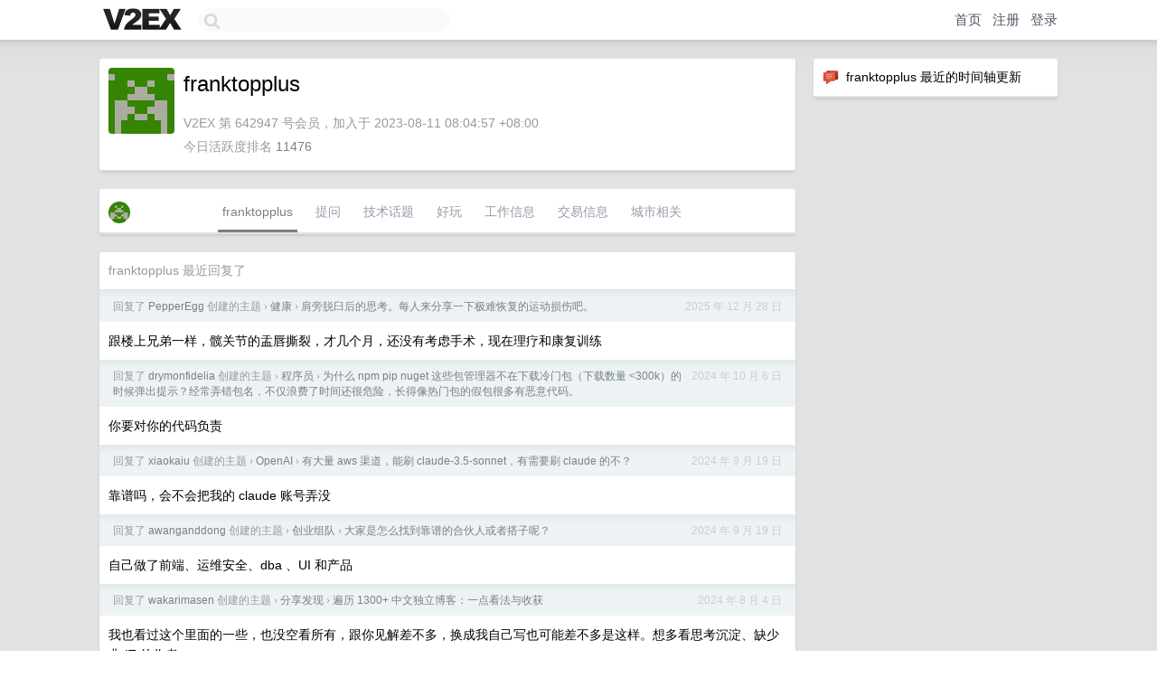

--- FILE ---
content_type: text/html; charset=UTF-8
request_url: https://us.v2ex.com/member/franktopplus
body_size: 6302
content:
<!DOCTYPE html>
<html lang="zh-CN">
<head>
    <meta name="Content-Type" content="text/html;charset=utf-8">
    <meta name="Referrer" content="unsafe-url">
    <meta content="True" name="HandheldFriendly">
    
    <meta name="theme-color" content="#ffffff">
    
    
    <meta name="apple-mobile-web-app-capable" content="yes" />
<meta name="mobile-web-app-capable" content="yes" />
<meta name="detectify-verification" content="d0264f228155c7a1f72c3d91c17ce8fb" />
<meta name="p:domain_verify" content="b87e3b55b409494aab88c1610b05a5f0"/>
<meta name="alexaVerifyID" content="OFc8dmwZo7ttU4UCnDh1rKDtLlY" />
<meta name="baidu-site-verification" content="D00WizvYyr" />
<meta name="msvalidate.01" content="D9B08FEA08E3DA402BF07ABAB61D77DE" />
<meta property="wb:webmaster" content="f2f4cb229bda06a4" />
<meta name="google-site-verification" content="LM_cJR94XJIqcYJeOCscGVMWdaRUvmyz6cVOqkFplaU" />
<meta name="wwads-cn-verify" content="c8ffe9a587b126f152ed3d89a146b445" />
<script type="text/javascript" src="https://cdn.wwads.cn/js/makemoney.js" async></script>
<script async src="https://pagead2.googlesyndication.com/pagead/js/adsbygoogle.js?client=ca-pub-5060390720525238"
     crossorigin="anonymous"></script>
    
    <title>V2EX › franktopplus</title>
    <link rel="dns-prefetch" href="https://static.v2ex.com/" />
<link rel="dns-prefetch" href="https://cdn.v2ex.com/" />
<link rel="dns-prefetch" href="https://i.v2ex.co/" />
<link rel="dns-prefetch" href="https://www.google-analytics.com/" />    
    <style>
        body {
            min-width: 820px;
            font-family: "Helvetica Neue", "Luxi Sans", "Segoe UI", "Hiragino Sans GB", "Microsoft Yahei", sans-serif, "Apple Logo";
        }
    </style>
    <link rel="stylesheet" type="text/css" media="screen" href="/assets/c5cbeb747d47558e3043308a6db51d2046fbbcae-combo.css?t=1769123400">
    
    <script>
        const SITE_NIGHT = 0;
    </script>
    <link rel="stylesheet" href="/static/css/vendor/tomorrow.css?v=3c006808236080a5d98ba4e64b8f323f" type="text/css">
    
    <link rel="icon" sizes="192x192" href="/static/icon-192.png">
    <link rel="apple-touch-icon" sizes="180x180" href="/static/apple-touch-icon-180.png?v=91e795b8b5d9e2cbf2d886c3d4b7d63c">
    
    <link rel="shortcut icon" href="/static/favicon.ico" type="image/png">
    
    
    <link rel="manifest" href="/manifest.webmanifest">
    <script>
        const LANG = 'zhcn';
        const FEATURES = ['search', 'favorite-nodes-sort'];
    </script>
    <script src="/assets/e018fd2b900d7499242ac6e8286c94e0e0cc8e0d-combo.js?t=1769123400" defer></script>
    <meta name="description" content="franktopplus&#39;s profile on V2EX">
    
    <link rel="alternate" type="application/atom+xml" href="/feed/member/franktopplus.xml">
    
    
    <link rel="canonical" href="https://www.v2ex.com/member/franktopplus">
    
    

<script>
	document.addEventListener("DOMContentLoaded", function(event) {
		protectTraffic();

        tippy('[title]', {
        placement: 'bottom',
        arrow: true,
        arrowTransform: 'translateY(-2px)'
        });

        

        const topicLinks = document.getElementsByClassName('topic-link');
const moreLinks = document.getElementsByClassName('count_livid');
const orangeLinks = document.getElementsByClassName('count_orange');
// merge non-duplicate arrays
const links = Array.from(new Set([...topicLinks, ...moreLinks, ...orangeLinks]));
for (link in links) {
    let aLink = links[link];
    if (aLink === undefined) {
        continue;
    }
    if (!aLink.hasAttribute || !aLink.hasAttribute('href')) {
        continue;
    }
    let href = aLink.getAttribute('href');
    if (href && href.startsWith('/t/')) {
        // href is something like "/t/1234#reply567"
        const topicID = href.split('/')[2].split('#')[0];
        const key = "tp" + topicID;
        const value = lscache.get(key);
        if (value) {
            const anchor = href.split('#')[1];
            const newHref = "/t/" + topicID + "?p=" + value + "#" + anchor;
            aLink.setAttribute('href', newHref);
            console.log("Set p for topic " + topicID + " to " + value + ": " + newHref);
        }
    }
}
	});
</script>
<script type="text/javascript">
function format(tpl) {
    var index = 1, items = arguments;
    return (tpl || '').replace(/{(\w*)}/g, function(match, p1) {
        return items[index++] || p1 || match;
    });
}
function loadCSS(url, callback) {
    return $('<link type="text/css" rel="stylesheet"/>')
        .attr({ href: url })
        .on('load', callback)
        .appendTo(document.head);
}
function lazyGist(element) {
    var $btn = $(element);
    var $self = $(element).parent();
    var $link = $self.find('a');
    $btn.prop('disabled', 'disabled').text('Loading...');
    $.getJSON(format('{}.json?callback=?', $link.prop('href').replace($link.prop('hash'), '')))
        .done(function(data) {
            loadCSS(data.stylesheet, function() {
                $self.replaceWith(data.div);
                $('.gist .gist-file .gist-meta a').filter(function() { return this.href === $link.prop('href'); }).parents('.gist-file').siblings().remove();
            });
        })
        .fail(function() { $self.replaceWith($('<a>').attr('href', url).text(url)); });
}
</script>

    
</head>
<body>
    


    
    <div id="Top">
        <div class="content">
            <div class="site-nav">
                <a href="/" name="top" title="way to explore"><div id="Logo"></div></a>
                <div id="search-container">
                    <input id="search" type="text" maxlength="128" autocomplete="off" tabindex="1">
                    <div id="search-result" class="box"></div>
                </div>
                <div class="tools" >
                
                    <a href="/" class="top">首页</a>
                    <a href="/signup" class="top">注册</a>
                    <a href="/signin" class="top">登录</a>
                
                </div>
            </div>
        </div>
    </div>
    
    <div id="Wrapper">
        <div class="content">
            
            <div id="Leftbar"></div>
            <div id="Rightbar">
                <div class="sep20"></div>
                






<div class="box">
    <div class="cell"><img src="/static/img/neue_comment.png" width="18" align="absmiddle" /> &nbsp;franktopplus 最近的时间轴更新</div>
    <div id="statuses">
        
    </div>
</div>
<div class="sep20"></div>






            </div>
            <div id="Main">
                <div class="sep20"></div>
                
<div class="box">
    <div class="cell">
    <table cellpadding="0" cellspacing="0" border="0" width="100%">
        <tr>
            <td width="73" valign="top" align="center"><img src="https://cdn.v2ex.com/gravatar/f4ab0839d47f7024e7e9d3b6cb7b115e?s=73&d=retro" class="avatar" border="0" align="default" alt="franktopplus" data-uid="642947" /><div class="sep10"></div></td>
            <td width="10"></td>
            <td width="auto" valign="top" align="left">
                <div class="fr">
                
                
                </div>
                <h1 style="margin-bottom: 5px;">franktopplus</h1>
                
                
                
                <div class="sep10"></div>
                <span class="gray">V2EX 第 642947 号会员，加入于 2023-08-11 08:04:57 +08:00<div class="sep5"></div>今日活跃度排名 <a href="/top/dau">11476</a>
                
                
                </span>
                
            </td>
        </tr>
    </table>
    <div class="sep5"></div>
</div>
    
    
    
    
    
    
</div>
<div class="sep20"></div>
<div class="box">
    <div class="cell_tabs flex-one-row">
        <div>
        <img src="https://cdn.v2ex.com/gravatar/f4ab0839d47f7024e7e9d3b6cb7b115e?s=48&d=retro" width="24" style="border-radius: 24px; margin-top: -2px;" border="0" />
        </div>
        <div style="flex: 1;"><a href="/member/franktopplus" class="cell_tab_current">franktopplus</a><a href="/member/franktopplus/qna" class="cell_tab">提问</a><a href="/member/franktopplus/tech" class="cell_tab">技术话题</a><a href="/member/franktopplus/play" class="cell_tab">好玩</a><a href="/member/franktopplus/jobs" class="cell_tab">工作信息</a><a href="/member/franktopplus/deals" class="cell_tab">交易信息</a><a href="/member/franktopplus/city" class="cell_tab">城市相关</a></div>
    </div>
    
    
    
    
</div>
<div class="sep20"></div>
<div class="box">
    <div class="cell"><span class="gray">franktopplus 最近回复了</span></div>
    
    
    <div class="dock_area">
        <table cellpadding="0" cellspacing="0" border="0" width="100%">
            <tr>
                <td style="padding: 10px 15px 8px 15px; font-size: 12px; text-align: left;"><div class="fr"><span class="fade" title="2025-12-28 20:31:03 +08:00">2025 年 12 月 28 日</span> </div><span class="gray">回复了 <a href="/member/PepperEgg">PepperEgg</a> 创建的主题 <span class="chevron">›</span> <a href="/go/fit">健康</a> <span class="chevron">›</span> <a href="/t/1181745#reply84">肩旁脱臼后的思考。每人来分享一下极难恢复的运动损伤吧。</a></span></td>
            </tr>
        </table>
    </div>
    <div class="inner">
        <div class="reply_content">跟楼上兄弟一样，髋关节的盂唇撕裂，才几个月，还没有考虑手术，现在理疗和康复训练</div>
    </div>
    
    
    
    <div class="dock_area">
        <table cellpadding="0" cellspacing="0" border="0" width="100%">
            <tr>
                <td style="padding: 10px 15px 8px 15px; font-size: 12px; text-align: left;"><div class="fr"><span class="fade" title="2024-10-06 15:58:00 +08:00">2024 年 10 月 6 日</span> </div><span class="gray">回复了 <a href="/member/drymonfidelia">drymonfidelia</a> 创建的主题 <span class="chevron">›</span> <a href="/go/programmer">程序员</a> <span class="chevron">›</span> <a href="/t/1077876#reply23">为什么 npm pip nuget 这些包管理器不在下载冷门包（下载数量 &lt;300k）的时候弹出提示？经常弄错包名，不仅浪费了时间还很危险，长得像热门包的假包很多有恶意代码。</a></span></td>
            </tr>
        </table>
    </div>
    <div class="inner">
        <div class="reply_content">你要对你的代码负责</div>
    </div>
    
    
    
    <div class="dock_area">
        <table cellpadding="0" cellspacing="0" border="0" width="100%">
            <tr>
                <td style="padding: 10px 15px 8px 15px; font-size: 12px; text-align: left;"><div class="fr"><span class="fade" title="2024-09-19 18:47:16 +08:00">2024 年 9 月 19 日</span> </div><span class="gray">回复了 <a href="/member/xiaokaiu">xiaokaiu</a> 创建的主题 <span class="chevron">›</span> <a href="/go/openai">OpenAI</a> <span class="chevron">›</span> <a href="/t/1074054#reply5">有大量 aws 渠道，能刷 claude-3.5-sonnet，有需要刷 claude 的不？</a></span></td>
            </tr>
        </table>
    </div>
    <div class="inner">
        <div class="reply_content">靠谱吗，会不会把我的 claude 账号弄没</div>
    </div>
    
    
    
    <div class="dock_area">
        <table cellpadding="0" cellspacing="0" border="0" width="100%">
            <tr>
                <td style="padding: 10px 15px 8px 15px; font-size: 12px; text-align: left;"><div class="fr"><span class="fade" title="2024-09-19 18:45:16 +08:00">2024 年 9 月 19 日</span> </div><span class="gray">回复了 <a href="/member/awanganddong">awanganddong</a> 创建的主题 <span class="chevron">›</span> <a href="/go/meet">创业组队</a> <span class="chevron">›</span> <a href="/t/1074018#reply27">大家是怎么找到靠谱的合伙人或者搭子呢？</a></span></td>
            </tr>
        </table>
    </div>
    <div class="inner">
        <div class="reply_content">自己做了前端、运维安全、dba 、UI 和产品</div>
    </div>
    
    
    
    <div class="dock_area">
        <table cellpadding="0" cellspacing="0" border="0" width="100%">
            <tr>
                <td style="padding: 10px 15px 8px 15px; font-size: 12px; text-align: left;"><div class="fr"><span class="fade" title="2024-08-04 18:30:33 +08:00">2024 年 8 月 4 日</span> </div><span class="gray">回复了 <a href="/member/wakarimasen">wakarimasen</a> 创建的主题 <span class="chevron">›</span> <a href="/go/share">分享发现</a> <span class="chevron">›</span> <a href="/t/1062415#reply18">遍历 1300+ 中文独立博客：一点看法与收获</a></span></td>
            </tr>
        </table>
    </div>
    <div class="inner">
        <div class="reply_content">我也看过这个里面的一些，也没空看所有，跟你见解差不多，换成我自己写也可能差不多是这样。想多看思考沉淀、缺少非 IT 的作者</div>
    </div>
    
    
    
    <div class="dock_area">
        <table cellpadding="0" cellspacing="0" border="0" width="100%">
            <tr>
                <td style="padding: 10px 15px 8px 15px; font-size: 12px; text-align: left;"><div class="fr"><span class="fade" title="2024-03-05 08:31:12 +08:00">2024 年 3 月 5 日</span> </div><span class="gray">回复了 <a href="/member/sazima">sazima</a> 创建的主题 <span class="chevron">›</span> <a href="/go/share">分享发现</a> <span class="chevron">›</span> <a href="/t/1020589#reply9">有没有用 grafana 做工业大屏的</a></span></td>
            </tr>
        </table>
    </div>
    <div class="inner">
        <div class="reply_content">可以，能接受界面其实很省工作，界面还可以，可以说服一下</div>
    </div>
    
    
    
    <div class="dock_area">
        <table cellpadding="0" cellspacing="0" border="0" width="100%">
            <tr>
                <td style="padding: 10px 15px 8px 15px; font-size: 12px; text-align: left;"><div class="fr"><span class="fade" title="2024-03-03 14:07:05 +08:00">2024 年 3 月 3 日</span> </div><span class="gray">回复了 <a href="/member/zhoudaiyu">zhoudaiyu</a> 创建的主题 <span class="chevron">›</span> <a href="/go/career">职场话题</a> <span class="chevron">›</span> <a href="/t/1019559#reply37">运维平时工作到底是需要小心一些，还是要大胆主动一些？</a></span></td>
            </tr>
        </table>
    </div>
    <div class="inner">
        <div class="reply_content">敬畏墨菲定律，所有的大故障都是小隐患积累的</div>
    </div>
    
    
    
    <div class="dock_area">
        <table cellpadding="0" cellspacing="0" border="0" width="100%">
            <tr>
                <td style="padding: 10px 15px 8px 15px; font-size: 12px; text-align: left;"><div class="fr"><span class="fade" title="2024-02-10 19:01:29 +08:00">2024 年 2 月 10 日</span> </div><span class="gray">回复了 <a href="/member/birdkyle79">birdkyle79</a> 创建的主题 <span class="chevron">›</span> <a href="/go/career">职场话题</a> <span class="chevron">›</span> <a href="/t/1015221#reply44">关于 40 岁+的软件工作者的职业出路</a></span></td>
            </tr>
        </table>
    </div>
    <div class="inner">
        <div class="reply_content">我 40+还在写，主要写团队的技术方案调研预研，负责评审代码，以前的团队有几个 40+，给人感觉做事稳重，他们也影响过我。还要看团队环境</div>
    </div>
    
    
    
    <div class="dock_area">
        <table cellpadding="0" cellspacing="0" border="0" width="100%">
            <tr>
                <td style="padding: 10px 15px 8px 15px; font-size: 12px; text-align: left;"><div class="fr"><span class="fade" title="2024-01-30 08:16:28 +08:00">2024 年 1 月 30 日</span> </div><span class="gray">回复了 <a href="/member/woogle">woogle</a> 创建的主题 <span class="chevron">›</span> <a href="/go/career">职场话题</a> <span class="chevron">›</span> <a href="/t/1012484#reply200">麻烦问各位大佬一个问题，项目上线出现了 bug，导致公司亏了几万块钱，请问需要自己赔偿吗？这个问题该怎么处理呢？</a></span></td>
            </tr>
        </table>
    </div>
    <div class="inner">
        <div class="reply_content">管理的问题，你只是执行者，正常复盘是这样的。核心测试用例覆盖不足，导致损失，这损失测试占比一部分；上线前是否有这样的约定，真要轮到你赔就可以走了</div>
    </div>
    
    
    
    <div class="dock_area">
        <table cellpadding="0" cellspacing="0" border="0" width="100%">
            <tr>
                <td style="padding: 10px 15px 8px 15px; font-size: 12px; text-align: left;"><div class="fr"><span class="fade" title="2024-01-16 09:11:16 +08:00">2024 年 1 月 16 日</span> </div><span class="gray">回复了 <a href="/member/Whydoit">Whydoit</a> 创建的主题 <span class="chevron">›</span> <a href="/go/qna">问与答</a> <span class="chevron">›</span> <a href="/t/1008894#reply2">E5 续订似乎失效</a></span></td>
            </tr>
        </table>
    </div>
    <div class="cell">
        <div class="reply_content">继续刷 api 保号，过几天会续订</div>
    </div>
    
    
    
    <div class="inner"><span class="chevron">»</span> <a href="/member/franktopplus/replies">franktopplus 创建的更多回复</a></div>
    
</div>

            </div>
            
            
        </div>
        <div class="c"></div>
        <div class="sep20"></div>
    </div>
    <div id="Bottom">
        <div class="content">
            <div class="inner">
                <div class="sep10"></div>
                    <div class="fr">
                        <a href="https://www.digitalocean.com/?refcode=1b51f1a7651d" target="_blank"><div id="DigitalOcean"></div></a>
                    </div>
                    <strong><a href="/about" class="dark" target="_self">关于</a> &nbsp; <span class="snow">·</span> &nbsp; <a href="/help" class="dark" target="_self">帮助文档</a> &nbsp; <span class="snow">·</span> &nbsp; <a href="/pro/about" class="dark" target="_self">自助推广系统</a> &nbsp; <span class="snow">·</span> &nbsp; <a href="https://blog.v2ex.com/" class="dark" target="_blank">博客</a> &nbsp; <span class="snow">·</span> &nbsp; <a href="/help/api" class="dark" target="_self">API</a> &nbsp; <span class="snow">·</span> &nbsp; <a href="/faq" class="dark" target="_self">FAQ</a> &nbsp; <span class="snow">·</span> &nbsp; <a href="/solana" class="dark" target="_self">Solana</a> &nbsp; <span class="snow">·</span> &nbsp; 1132 人在线</strong> &nbsp; <span class="fade">最高记录 6679</span> &nbsp; <span class="snow">·</span> &nbsp; <a href="/select/language" class="f11"><img src="/static/img/language.png?v=6a5cfa731dc71a3769f6daace6784739" width="16" align="absmiddle" id="ico-select-language" /> &nbsp; Select Language</a>
                    <div class="sep20"></div>
                    创意工作者们的社区
                    <div class="sep5"></div>
                    World is powered by solitude
                    <div class="sep20"></div>
                    <span class="small fade">VERSION: 3.9.8.5 · 11ms · <a href="/worldclock#utc">UTC 23:13</a> · <a href="/worldclock#pvg">PVG 07:13</a> · <a href="/worldclock#lax">LAX 15:13</a> · <a href="/worldclock#jfk">JFK 18:13</a><br />♥ Do have faith in what you're doing.</span>
                <div class="sep10"></div>
            </div>
        </div>
    </div>

    

    

    
    <script src="/b/i/Pf6sX3Hfd-xOsiVESJ5Ii0QfNAFYkhXLelEqnpgEqsu6lGfHDC7vyhEkunjikJMPAHtCCmWvSkJUmFxaGzILEcYCG9GkKbTBAQoKb-14-c1zXb_VRWUqJ7PYWhtMgvZrdmzRXLkxlKeMbD67bNwjvuf8Ro0j_P07hqZE4n9Ll9U="></script>
    

    
    <script>
      (function(i,s,o,g,r,a,m){i['GoogleAnalyticsObject']=r;i[r]=i[r]||function(){
      (i[r].q=i[r].q||[]).push(arguments)},i[r].l=1*new Date();a=s.createElement(o),
      m=s.getElementsByTagName(o)[0];a.async=1;a.src=g;m.parentNode.insertBefore(a,m)
      })(window,document,'script','//www.google-analytics.com/analytics.js','ga');

      ga('create', 'UA-11940834-2', 'v2ex.com');
      ga('send', 'pageview');
      
ga('send', 'event', 'Member', 'profile', 'franktopplus');


    </script>
    

    
<button class="scroll-top" data-scroll="up" type="button"><span>❯<span></button>
</body>
</html>

--- FILE ---
content_type: text/html; charset=utf-8
request_url: https://www.google.com/recaptcha/api2/aframe
body_size: 267
content:
<!DOCTYPE HTML><html><head><meta http-equiv="content-type" content="text/html; charset=UTF-8"></head><body><script nonce="GEndQEeFd_HMEfyp07ZpBQ">/** Anti-fraud and anti-abuse applications only. See google.com/recaptcha */ try{var clients={'sodar':'https://pagead2.googlesyndication.com/pagead/sodar?'};window.addEventListener("message",function(a){try{if(a.source===window.parent){var b=JSON.parse(a.data);var c=clients[b['id']];if(c){var d=document.createElement('img');d.src=c+b['params']+'&rc='+(localStorage.getItem("rc::a")?sessionStorage.getItem("rc::b"):"");window.document.body.appendChild(d);sessionStorage.setItem("rc::e",parseInt(sessionStorage.getItem("rc::e")||0)+1);localStorage.setItem("rc::h",'1769123637182');}}}catch(b){}});window.parent.postMessage("_grecaptcha_ready", "*");}catch(b){}</script></body></html>